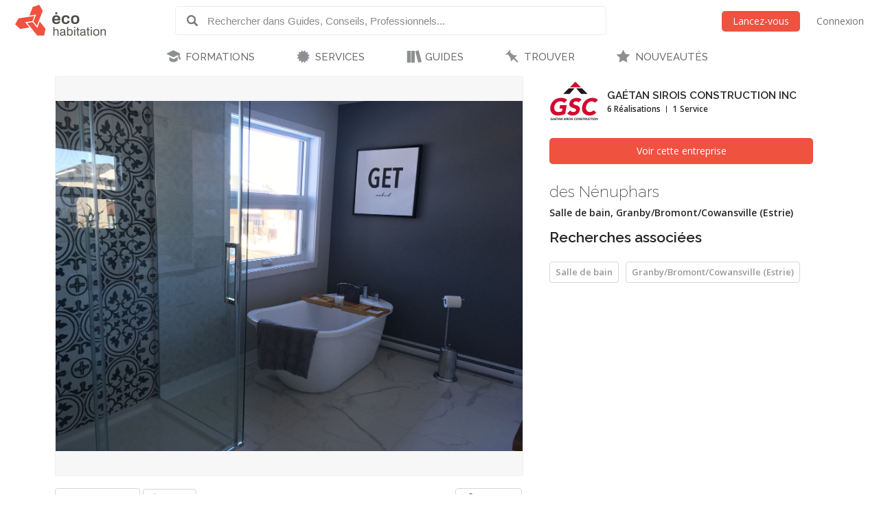

--- FILE ---
content_type: text/css
request_url: https://www.ecohabitation.com/static/search/css/jquery.typeahead.custom.0a3e7eef66f8.css
body_size: 303
content:
.typeahead__list {
  overflow-y: auto;
  overflow-x: hidden;
  border-color: var(--gray-superlight);
  border-right: 0;
  font-size: 15px;
  box-shadow: 0 2px 4px rgba(0, 0, 0, 0.2);
  background-color: var(--background-color);
}

.typeahead__list::-webkit-scrollbar {
  width: 10px;
  background-color: var(--gray-light);
  border-radius: 3px;
}

.typeahead__list::-webkit-scrollbar-track {
  background-color: var(--gray-superlight);
}

.typeahead__list::-webkit-scrollbar-thumb {
  background-color: var(--gray-light);
  -webkit-border-radius: 3px;
  -moz-border-radius: 3px;
  border-radius: 3px;
}

.typeahead__list > li {
  border: 0;
}

.typeahead__container {
  border: 1px solid var(--gray-superlight);
  padding: 4px 8px 4px 16px;
  -webkit-border-radius: 4px;
  -moz-border-radius: 4px;
  border-radius: 4px;
}

.typeahead__dropdown > li > a, .typeahead__list > li > a {
  padding: 8px 12px;
  color: var(--gray-ultradark);
}

.typeahead__item .title {
  font-weight: bold;
}

.typeahead__item .highlight .title strong {
  font-weight: normal;
}

.typeahead__item .highlight .section {
  color: var(--accent-color);
}

.typeahead__query {
  font-size: 15px;
}

.typeahead__container button {
  border: 0;
  border-radius: 0;
  padding: 6px 6px 6px 0;
  margin-left: 0;
  background: none;
}

.typeahead__container button:focus,
.typeahead__container button:hover {
  color: var(--gray-superlight);
  background-color: transparent;
}

.typeahead__container button:active,
.typeahead__container button:focus {
  border-color: var(--gray-dark);
}

.typeahead__search-icon {
  padding: 0 12px;
  background-position: 0;
  opacity: 0.80;
}

.typeahead__field input {
  border: 0;
  border-radius: 0;
  background: none;
  padding-left: 0;
  color: var(--gray-ultradark);
}

.typeahead__field input:active,
.typeahead__field input:focus {
  border-color: var(--gray-dark);
}

.typeahead__container fieldset {
  border: 0;
  border-top: 1px solid var(--gray-light);
  padding: 0 0 0 12px;
  margin: 0;
}

.typeahead__container legend {
  margin: 0 2px;
  padding: 0 12px;
}

.typeahead__list > li.typeahead__group {
  padding: 6px 0;
}

.typeahead__list > li.typeahead__group:first-child {
  display: none;
}

.typeahead__list > li.typeahead__group.active > a,
.typeahead__list > li.typeahead__group > a,
.typeahead__list > li.typeahead__group > a:focus,
.typeahead__list > li.typeahead__group > a:hover {
  color: var(--gray-lightest);
  background: none;
  padding: 0;
  border-top: 1px solid var(--gray-superlight);
}

.typeahead__dropdown>li.active>a,
.typeahead__dropdown>li>a:focus,
.typeahead__dropdown>li>a:hover,
.typeahead__list>li.active>a,
.typeahead__list>li>a:focus,
.typeahead__list>li>a:hover {
  background-color: #EEE;
}

.typeahead__container.hint .typeahead__field input:last-child, .typeahead__hint {
  background-color: var(--background-color);
  color: transparent !important;
}

--- FILE ---
content_type: text/css
request_url: https://www.ecohabitation.com/static/website/css/responsive.3b84be3a24ed.css
body_size: 3867
content:
@charset "UTF-8";

@media only screen and (max-width: 1200px) {
  html {
    padding-top: 59px;
  }

  #mobile-menu {
    display: block;
  }

  #mobile-search {
    display: block;
  }

  .cms-toolbar-expanded {
    padding-top: 105px !important;
  }

  .cms-toolbar-expanded #mobile-search,
  .cms-toolbar-expanded #mobile-menu {
    padding-top: 105px !important;
  }

  #header .mobile-menu-toggle {
    display: block;
  }

  #header .header-auth .nomobile {
    display: none;
  }

  #mainnav {
    display: none;
  }

  #content {
    padding-top: 0;
  }

  .section-projects .cover-image h1,
  .cover-image h1, .cover-image h2 {
    font-size: 3.7em;
  }

  section .slider .cover-image h1,
  section .slider .cover-image h2 {
    font-size: 2.9em;
  }

  .cover-image,
  .cover-image.format-panoramic {
    height: 360px;
  }

  .cover-image.format-large {
    height: 580px;
  }

  .cover-image.format-large .content-wrapper {
    top: 50%;
  }

  .cover-image .photo-credit {
    display: none;
  }

  .discussions-cover .cover-image.format-panoramic .content-wrapper {
    padding: 80px 18px;
    font-size: 0.8em;
  }

  .lesson-article .article-container {
    width: 70%;
  }

  #content .lesson-article .sidebar {
    width: 25%;
  }

  #footer .footer-block {
    text-align: center;
  }

  #footer .footer-block:first-child {
    display: block;
    width: 100%;
    margin: 25px 0;
  }

  #footer .footer-block {
    margin-top: 25px;
    margin-bottom: 25px;
  }

  #footer .footer-credit {
    margin: 25px 0;
  }

  .lead-detail .lead-list {
    display: none;
  }
}

@media only screen and (max-width: 1000px) {
  .article-intro h1 {
    font-size: 2.8em;
  }

  .listing {
    max-width: 850px;
  }

  .discussions-list .discussion-row .node-thumb,
  .list.grid-16 .row .node-thumb {
    display: block;
    max-width: none;
    width: 100%;
  }

  .list.grid-16 .row .node-thumb.node-thumb-placeholder {
    padding-bottom: 63.333%;
  }

  .discussions-list .discussion-row .node-image,
  .list.grid-16 .row .node-image {
    width: 100%;
    max-width: none;
  }

  .discussions-list .discussion-row .node-content,
  .list.grid-16 .row .node-content {
    display: block;
    width: 100%;
    padding: 0;
    margin-top: 2%;
  }

  .list.grid-16 .row .node-section {
    margin: 6px 0;
    font-size: 0.8em;
  }

  .discussion-form-post {
    float: none;
    width: 100%;
  }

  .discussion-form-rules {
    float: none;
    width: 100%;
    padding: 0;
  }

  .profile-container .profile-content .column[class*="col-"] {
    width: 100%;
  }

  .profile-container .profile-associations {
    padding-left: 0;
  }

  .companies-list .item .company-info {
    display: block;
    width: 100%;
  }

  .companies-brands .item .company-info {
    display: table-cell;
    width: 100%;
  }

  .companies-list .item .company-content {
    display: block;
    width: 100%;
    margin-top: 18px;
  }

  .profile-container .profile-content .projects-photos .column.col-3,
  .projects-photos .column.col-3 {
    width: 33.33333333333333%;
  }

  .profile-container .profile-content .projects-photos .column.col-4,
  .projects-photos .column.col-4 {
    width: 50%;
  }

  .profile-container .profile-content .projects-photos .column.col-3,
  .profile-container .profile-content .projects-photos .column.col-4,
  .projects-photos .column.col-3,
  .projects-photos .column.col-4 {
    padding: 9px;
  }

  .view {
    grid-template-columns: minmax(320px,1fr);
    grid-template-areas:
      "top"
      "main"
      "actionleft"
      "right"
      "bottom";
    -webkit-box-pack: start;
    -webkit-justify-content: flex-start;
    -ms-flex-pack: start;
    justify-content: left;
    padding: 0;
  }

  .view .view-image {
    border-left: 0;
    border-right: 0;
  }

  .view .view-right {
    padding: 18px;
  }

  .view .view-bottom {
    padding: 0 18px;
  }

  .view .view-actionleft {
    padding: 0 18px;
  }

  .listing2.full-width {
    padding-left: 20px;
    padding-right: 20px;
  }

  .companies-list .item .company-info .company-text {
    width: 60%;
    font-size: 0.9em;
  }

  .content-company .companies-list:not(.company-pros-list) .item .company-info .company-text {
    width: 100%;
    padding: 0 4px;
  }

  .user-subscriptions .item .toggle-auto-renew {
    display: block;
    margin-left: 0;
  }
}

@media only screen and (max-width: 900px) {
  .signin .signin-ecohome-logo {
    display: none;
  }

  #header .header-search {
    display: none;
  }

  #header .header-auth li {
    margin: 0;
  }

  #header .header-auth a.buttons {
    margin-right: 4px;
  }

  #header .mobile-search-toggle {
    display: inline-block;
  }

  #content .content-article .sidebar {
    display: none;
  }

  #content .article-container .ras-mobile {
    display: block !important;
  }

  #content .course-article .sidebar {
    display: block;
    float: none;
    width: 100%;
  }

  .side-card {
    border-left: 0;
    border-right: 0;
  }

  .side-card .card-row:not(.dark-row) {
    padding-left: 0;
    padding-right: 0;
    margin: 0 18px;
  }

  .side-card .card-row:last-child {
    border-bottom: 0;
  }

  #content .lesson-article .sidebar {
    padding: 0;
  }

  .course-article .article-container {
    padding: 0 18px;
  }

  .article-container {
    margin: 0;
    padding: 0;
  }

  .article-container .subtitle {
    font-size: 1.3em;
    margin: 6% 0;
  }

  .related-articles .related-articles-bottom {
    display: block;
  }

  .lesson-article .article-container {
    float: none;
    width: auto;
    max-width: none;
  }

  .column[class*="col-"] {
    width: 100%;
  }

  .align-flex .column[class*="col-"] {
    width: 50%;
  }

  section .row {
    display: block;
  }

  #mobile-search #search-menu .column {
    width: 100%;
    padding-bottom: 0;
    text-align: center;
  }

  .ras.dpg {
    text-align: center;
  }

  .ras.dpg .dpa {
    margin: 0 auto;
  }

  .ras h6 {
    text-align: center;
    max-width: none;
  }

  .section-projects .cover-image h1,
  .cover-image h1, .cover-image h2 {
    font-size: 2.4em;
  }

  section .slider .cover-image h1,
  section .slider .cover-image h2 {
    font-size: 2em;
  }

  section .slider .cover-image h3 {
    font-size: 1.5em;
  }

  .section-projects .cover-image h3,
  .cover-image h3 {
    font-size: 1.6em;
  }

  .cover-image.format-large p {
    font-size: 1.1em;
  }

  .cover-image .content-cta {
    text-align: center;
  }

  section .imagetext {
    display: block;
  }

  section .imagetext.image-link-true .content-image {
    display: none;
  }

  section .imagetext.image-link-true .content-image-mobile,
  section .imagetext.image-link-true .content-button-mobile {
    display: block;
  }

  section .imagetext .content-image,
  section .imagetext.format-offset .content-image {
    width: 100%;
  }

  section .imagetext .content-container,
  section .imagetext.format-offset .content-container {
    width: 100%;
  }

  section .imagetext .content-text {
    text-align: center;
    max-width: none;
    padding: 4% 10% 2% 10%;
  }

  section .imagetext .content-text .buttons {
    margin-top: 30px;
  }

  section .imagetext.format-offset.direction-left .content-container .content-text {
    text-align: center;
  }

  section .imagetext.image-size-original.direction-left .content-image,
  section .imagetext.image-size-original.direction-right .content-image {
    background-position: center center;
  }

  .cart .column.col-7 {
    padding-left: 0;
  }

  .article-discussion h1 {
    font-size: 2em;
    line-height: 1.15em;
  }

  h2 {
    font-size: 2.2em;
    line-height: 1.4em;
  }

  blockquote {
    font-size: 1.4em;
  }

  .section-tracks .article-intro header {
    padding: 3% 18px;
  }

  .section-tracks .article-intro .track-external {
    margin: 0;
  }

  .section-tracks .article-intro:after {
    display: table;
    content: "";
    clear: both;
  }

  .company-infos h1 {
    font-size: 1.3em;
  }

  .company-infos .subtitle {
    font-size: 1.1em;
  }

  .company-infos .company-logo-wrapper {
    margin-right: 24px;
  }

  .company-infos .company-dashboard-public {
    float: none;
    text-align: right;
    margin-left: 0;
  }

  .company-infos .company-details {
    margin-left: 144px;
  }

  .company-infos-small .company-infos .company-details,
  .company-infos-small .company-infos .company-actions.company-group-cta {
    margin-left: 114px;
  }

  .company-infos .company-actions.company-group-cta {
    float: none;
  }

  .company-infos .company-actions.company-group-cta .action-item {
    margin-left: 0;
    display: block;
  }

  .company-infos .company-actions.company-group-settings {
    clear: left;
  }

  .company-infos .content-navigation-container {
    display: none;
  }

  .viewer.viewer-edit-mode .viewer-image,
  .viewer .viewer-image {
    padding-bottom: 100%;
  }

  .viewer.viewer-photo .viewer-image {
    margin-left: -18px;
    margin-right: -18px;
    border-right: 0;
    border-left: 0;
  }

  .viewer .viewer-photo-items .viewer-photo-item {
    width: 33.33333333333333%;
  }

  .modal .modal-content {
    padding-top: 25px;
  }

  .breadcrumbs {
    display: none;
  }

  .course-article .content-navigation-container {
    display: none;
  }

  .article-intro {
    padding: 0;
  }

  .article-intro h1 {
    padding: 0 18px;
    text-align: left;
    margin: 6% 0;
  }

  .article-intro .article-image-description {
    margin-right: 4px;
  }

  .company-block .company-cta .buttons {
    max-width: none;
  }

  .content-navigation {
    overflow: hidden;
    overflow-x: scroll;
    white-space: nowrap;
    padding-left: 18px;
    padding-right: 18px;
  }

  .content-navigation::-webkit-scrollbar {
    height: 4px;
    background: #FFF;
  }

  .content-navigation::-webkit-scrollbar-thumb {
    background: var(--gray-light);
  }

  .profile-container .content-navigation {
    padding-left: 31px;
  }

  .side-card .card-row.card-date {
    border-bottom: 0;
  }

  .side-card .card-row.card-course {
    border: 1px solid var(--gray-superlight);
    border-left: 0;
    border-right: 0;
    border-radius: 2px;
    margin: 0;
    padding: 18px;
  }

  .side-card ul:not([class]) {
    font-size: 1.1em;
    list-style: square;
    padding-left: 40px;
    margin: 4% 0;
  }

  .side-card ul:not([class]) li {
    line-height: 1.85em;
  }

  .side-card p {
    font-size: 1.1em;
    margin: 4% 0;
  }

  .lead-detail {
    display: block;
    height: auto;
  }

  .lead-detail .lead-messages {
    padding-left: 0;
    overscroll-behavior: auto;
    max-height: calc(100vh - 60px);
    border-bottom: 1px solid var(--gray-superlight);
  }

  .lead-detail .lead-content {
    width: 100%;
    margin: 0;
    padding: 0;
    overflow-y: visible;
  }

  .lead-detail .lead-content .users-messages {
    padding-right: 54px;
  }

  .lead-detail .lead-content .gnr-dropmenubutton {
    right: 0;
  }

  .company-pros-list .col-6 {
    width: 50%;
  }
}

@media only screen and (max-width: 720px) {
  h1 {
    font-size: 3em;
  }

  .align-flex .column.col-6,
  .align-flex .column.col-7,
  .align-flex .column.col-8,
  .align-flex .column.col-9,
  .align-flex .column.col-10,
  .align-flex .column.col-11,
  .align-flex .column.col-12 {
    width: 100%;
  }

  .article-intro h1 {
    font-size: 2.4em;
  }

  .listing {
    max-width: 600px;
  }

  .listing .side-bar {
    display: none;
  }

  .listing .results.has-filters {
    margin-left: 0;
  }

  .listing2 h1 {
    font-size: 1.7em;
  }

  .categories-list h3 {
    font-size: 1.3em;
  }

  .cover-image.format-form h1 {
    font-size: 1.8em;
  }

  .cover-image.format-form .select2-selection__placeholder {
    font-size: 0.9em;
  }

  .instructors-list .instructor {
    text-align: center;
    padding: 0 6%;
    margin: 10% auto;
  }

  .instructors-list .instructor-photo {
    float: none;
  }

  .instructors-list .instructor-detail {
    margin: 4% 0 0 0;
  }

  .profile-main {
    flex-direction: column;
  }

  .profile-container .side-bar {
    width: 100%;
    padding: 0;
    order: 1;
  }

  .profile-container .profile-content {
    width: 100%;
    margin-left: 0;
  }

  .profile-cover {
    height: 190px;
  }

  .profile-header {
    text-align: center;
    margin-top: -90px;
  }

  .profile-header .profile-picture {
    float: none;
  }

  .profile-header .profile-username {
    margin-left: 0;
  }

  .profile-header .profile-username h1 {
    padding-top: 10px;
    color: var(--gray-ultradark);
    font-size: 1.9em;
  }

  .profile-header .profile-username h3 {
    color: var(--gray-ultradark);
    font-size: 1.2em;
  }

  .profile-header .buttons {
    float: none;
    margin: 3% 0;
  }

  .profile-container .profile-content h1,
  .profile-container .profile-content h2 {
    font-size: 1.9em;
  }

  .profile-container .content-navigation {
    display: none;
  }

  .profile-container .side-bar .badge-list {
    display: inline-block;
    margin-bottom: 8%;
  }

  .product-card-container {
    padding: 10% 7%;
    border: 0;
  }

  .product-card-container .product-card {
    width: 100%;
    min-width: auto;
  }

  .product-card-container .product-card .product-payment-item {
    float: none;
    width: auto;
    border-right: none;
    padding: 0;
    margin-bottom: 18px;
  }

  .product-card-container .product-card .product-payment-item:last-child {
    margin-bottom: 0;
  }

  .product-card-container .product-card .product-date {
    font-size: 0.8em;
  }

  .pagination-item {
    display: none;
  }

  .pagination-results .pagination-item {
    display: inline-block;
  }

  .pagination-item.active,
  .pagination-item.pre-active,
  .pagination-item.post-active,
  .pagination-item:first-child,
  .pagination-item:last-child {
    display: inline-block;
  }

  .filter {
    margin-top: 12px;
  }

  .filter .filter-title {
    color: var(--gray-ultradark);
    padding: 36px 0 12px 0;
    font-weight: 600;
    font-size: 1.3em;
    border-bottom: 1px solid var(--gray-superlight);
  }

  .filter .filter-options .child {
    margin: 0;
  }

  .filter .filter-options .child > a {
    font-size: 1em;
    display: block;
    padding: 1.036em 0;
    border-bottom: 1px solid var(--gray-superlight);
  }

  .company-pros-list .col-6 {
    width: 100%;
  }

  .company-pros-list .item {
    padding: 12px 0;
  }

  .company-pros-list .item:first-child {
    padding-top: 18px;
  }
}

@media only screen and (max-width: 640px) {
  section .imagetext .content-image,
  section .imagetext.format-offset .content-image {
    min-height: 320px;
  }

  figure.image-right,
  figure.image-left,
  article img {
    display: inline-block;
    /* importants for hardcoded style */
    float: none !important;
    width: 100% !important;
    max-width: none;
    margin-right: 0 !important;
    margin-left: 0 !important;
  }

  .article-container h2,
  article .article-body h2 {
    margin: 12% 0 6% 0;
  }

  article .article-body ul,
  article .article-body p {
    margin: 6% 0;
  }

  figure.image-captioned {
    margin: 6% 0 9% 0;
  }

  .user-comment .comment-body p {
    margin-bottom: 6%;
  }

  .zone-list h2 {
    font-size: 2.8em;
    font-weight: 200;
  }

  .section-discussions .article-container article .ras.art {
    min-height: 530px;
  }

  .ras.art {
    display: block;
  }

  .ras.art .ras-image {
    float: none;
    width: 100%;
    height: 215px;
  }

  .ras.art .ras-content-wrapper {
    float: none;
    width: 100%;
  }
  .ras.art .ras-content-wrapper .ras-content {
    height: auto;
    position: static;
    top: initial;
    transform: none;
  }

  .profile-container .profile-content .projects-photos .column.col-3,
  .projects-photos .column.col-3 {
    width: 50%;
  }

  .user-action-bar .action-comment .action-text,
  .user-action-bar .action-print {
    display: none;
  }

  .companies-list .item .company-content .photo-container .photo-image {
    padding-bottom: 82%;
  }

  .companies-list .item .company-content .photo-container {
    width: 50%;
  }

  .companies-list .item .company-content .photo-container:first-child:nth-last-child(3) {
    display: none;
  }

  .companies-list .item .company-content .photo-container:first-child:nth-last-child(1) {
    width: 100%;
  }

  .companies-list .item .company-content .photo-container:first-child:nth-last-child(1) .photo-image {
    padding-bottom: 41%;
  }

  .companies-list .item .company-info .company-more-text {
    display: none;
  }

  .companies-list .item .company-info p > a {
    overflow: hidden;
    display: -webkit-box;
    -webkit-line-clamp: 3;
    -webkit-box-orient: vertical;
    line-clamp: 3;
  }

  .companies-list.planning .item .company-info .company-text {
    width: 100%;
  }

  .companies-list .item .button-dark-bordered {
    width: 100%;
    padding-top: 12px;
    padding-bottom: 12px;
  }

  .user-notification-dropdown {
    width: 100%;
    position: fixed;
    top: 60px;
    left: 0;
  }

  .projects-photos .photo-item.not-listed .photo-error {
    top: 50%;
    transform: translateY(-50%);
    background-color: rgba(255, 0, 0, 0.55);
  }
}

@media only screen and (max-width: 530px) {
  .align-flex .column[class*="col-"] {
    width: 100%;
  }

  .list.grid-16.profiles-list .row .node-thumb {
    float: none;
    margin: 0 auto;
  }

  .list.grid-16.profiles-list .row .node-content {
    padding: 0;
    margin: 0;
    text-align: center;
  }

  .list.grid-16.profiles-list .row .node-teaser p {
    min-height: 100px;
  }

  .viewer .viewer-image {
    padding-bottom: 130%;
  }

  .company-user-action-bar-wrapper .company-actions .action-item {
    margin-left: 12px;
  }

  .company-user-action-bar-wrapper .company-actions .action-team {
    display: none;
  }
}

@media only screen and (max-width: 480px) {
  .cke_editable ul, section .text ul:not([class]), article ul:not([class]), .modal .modal-content ul:not([class]) {
    padding-left: 16px;
  }

  .cover-image.format-large h1, .cover-image.format-large h2 {
    font-size: 1.9em;
  }

  .user-action-bar .action-like .action-text {
    display: none;
  }

  .forms .form-filters {
  }

  .forms .form-filters .form-field {
    margin-right: 8px;
    margin-top: 12px;
    font-size: 0.9em;
  }

  .form-filters .select2-container--default .select2-selection--single .select2-selection__rendered {
    padding: 15px 30px 15px 15px;
  }

  .zone-list h2 {
    font-size: 2.2em;
  }

  .discussions-list .discussion-title h3 {
    font-size: 1.2em;
  }

  .article-discussion h1 {
    font-size: 1.8em;
  }

  .article-discussion article p {
    font-size: 1em;
  }

  #comment-list .user-comment {
    margin-left: 0;
  }

  .user-image .user-badge {
    margin-top: 5px;
  }

  #comment-list .user-comment .comment-info {
    margin-left: 52px;
  }

  #comment-list .user-comment.is-pro .comment-info {
    margin-bottom: calc(3% + 22px);
  }

  #comment-list .comment-reply-form,
  #comment-list .comment.level-1 {
    padding-left: 18px;
    border-left: 1px solid var(--gray-lightest);
  }

  .user-comment .comment-body p {
    font-size: 1em;
  }

  .user-comment .comment-body p:first-child {
    margin-top: 3%;
  }

  .profile-container .profile-content #field-id_related_profile-0-photo,
  .profile-container .profile-content #field-id_related_profile-0-cover {
    width: 100%;
    padding: 0;
  }

  .modal:not(.modal-fullscreen) .modal-content {
    padding: 25px 20px;
  }

  .modal:not(.modal-fullscreen) .modal-content h1 {
    font-size: 2em;
  }

  .modal-user-list .badge-list {
    transform: scale(0.75);
    transform-origin: top left;
  }

  .user-list {
    margin-bottom: 30px;
  }

  .user-list .user-item .user-button {
    display: none;
  }

  .user-list .user-item .user-info .buttons {
    display: inline-block;
  }

  .companies-list .item .company-info .tags-list .child.tag-ecoplus {
    display: block;
  }

  .companies-list .item .company-info .tags-list .child.tag-ecoplus > a {
    display: block;
    padding: 7px 18px;
    text-align: center;
  }

  .cover-image.format-form .forms .form-field .select2-selection .select2-selection__arrow {
    width: 32px;
  }

  .cover-image.format-form .forms .form-field .select2-selection {
    padding-right: 40px;
    font-size: 1.1em;
  }

  .cover-image.format-form {
    padding-bottom: 20px;
  }

  .projects-photos .photo-item.not-listed .photo-error {
    font-size: 0.9em;
  }
}

@media only screen and (max-width: 420px) {
  html {
    padding-top: 58px;
  }

  #header .header-wrapper {
    padding: 4px 2px 4px 12px;
  }

  #header .logo-wrapper {
    margin-top: 5px;
    margin-left: 4px;
  }

  #header .logo-wrapper .main-logo {
    height: 39px;
  }

  #header .header-auth {
    margin-top: 13px;
  }

  #header .header-auth a.buttons {
    font-size: 0.82em;
    padding: 7px 7px;
  }

  .user-notification-dropdown {
    top: 58px;
  }

  section .imagetext .content-image,
  section .imagetext.format-offset .content-image {
    min-height: 260px;
  }

  .article-intro h1 {
    font-size: 2em;
  }

  h2 {
    font-size: 2em;
  }

  .signin blockquote,
  blockquote {
    font-size: 1.25em;
  }

  .section-projects .cover-image h1,
  .cover-image h1, .cover-image h2 {
    font-size: 2em;
    margin: 6% 0;
  }

  .section-projects .cover-image h3,
  .cover-image h3 {
    font-size: 1.4em;
  }

  #footer .footer-lang {
    display: block;
    border: 0;
    margin: 4% 0 0 0;
    padding: 0;
  }

  .ras.art .ras-content-wrapper .ras-content {
    padding: 10% 6%;
  }

  .ras.art .ras-content h2 {
    font-size: 1.65em;
  }

  .ras.art .ras-content h3 {
    font-size: 1em;
  }

  .product-card-container .product-card {
    font-size: 0.92em;
  }

  .signin .buttons.button-clear {
    padding: 9px 12px;
  }

  .discussions-cover .cover-image.format-panoramic .content-wrapper {
    padding: 40px 18px;
    font-size: 0.6em;
  }

  .discussions-cover .cover-image .view-answer {
    font-size: 1.8em;
  }

  .orders .order-item .order-column {
    width: 33.33333333333333%;
  }

  .orders .order-item .order-total {
    text-align: right;
  }

  .orders .order-item .order-status {
    display: none;
  }
}

@media only screen and (max-width: 380px) {
  .company-infos .company-logo-wrapper {
    margin-right: 18px;
    width: 90px;
    height: 90px;
  }

  .company-infos .company-details {
    margin-left: 118px;
  }

  .company-infos-small .company-infos .company-details {
    margin-left: 108px;
  }

  .user-action-bar .action-save .action-text {
    display: none;
  }

  .pagination-prev {
    font-size: 0;
  }

  .pagination-prev .bi {
    font-size: 14px;
  }
}

@media only screen and (max-width: 350px) {
  #header .header-auth {
    display: none;
  }
}

--- FILE ---
content_type: text/css
request_url: https://www.ecohabitation.com/static/website/lang/fr/css/style.6ce24a23f774.css
body_size: -356
content:
#mainnav .mainmenu > .section-training > .submenu {
  left: 300px;
}

--- FILE ---
content_type: application/javascript
request_url: https://www.ecohabitation.com/static/website/js/main.62b2be68fd63.js
body_size: 12258
content:
ECO.Lang = {'en': {}, 'fr': {}};
ECO.NavScroll = 5;
ECO.ScrollPos = 0;
ECO.Html = $("html");
ECO.Body = $("body");
ECO.Header = $("#header");
ECO.Navigation = $('#mainnav');
ECO.MobileMenu = $('#mobile-menu');
ECO.MobileToggle = $('.mobile-menu-toggle');
ECO.MobileSearch = $('#mobile-search');
ECO.MobileSearchToggle = $('.mobile-search-toggle');
ECO.GNRDropMenuButtonClass = 'gnr-dropmenubutton';
ECO.GNRDropMenuButtons = $('.' + ECO.GNRDropMenuButtonClass);
ECO.GNRDropMenuClass = 'gnr-dropmenu';
ECO.GNRDropMenus = $('.' + ECO.GNRDropMenuClass);
ECO.LoaderClass = 'lds-ellipsis';
ECO.LoaderEl = '<div class="' + ECO.LoaderClass + '"><div></div><div></div><div></div><div></div></div>';
ECO.Modal = $('.modal');
ECO.ModalLoader = $('.' + ECO.LoaderClass);
ECO.ModalWrapper = $('.modal-wrapper');
ECO.ModalContent = $('.modal-content');
ECO.ModalError = $('.modal-error');
ECO.ModalConfirm = $('.modal-confirm');
ECO.ModalFullscreenClass = 'modal-fullscreen';
ECO.Content = $('#content');
ECO.SubmenuActive = false;
ECO.SearchMenu = $('#search-menu');
ECO.SearchInput = $('.js-typeahead');
ECO.RAS = [];
ECO.RASBBItems = [];
ECO.RASHPItems = [];
ECO.GoogleMapsFired = false;
ECO.IgnoreBeforeUnload = false;

ECO.MobileWidth = 1200;
ECO.isMobile = function () {
    return window.innerWidth <= ECO.MobileWidth;
};

/*! modernizr 3.6.0 (Custom Build) | MIT *
 * https://modernizr.com/download/?-cssfilters-flexbox-setclasses !*/
!function(e,n,t){function r(e,n){return typeof e===n}function s(){var e,n,t,s,o,i,l;for(var a in S)if(S.hasOwnProperty(a)){if(e=[],n=S[a],n.name&&(e.push(n.name.toLowerCase()),n.options&&n.options.aliases&&n.options.aliases.length))for(t=0;t<n.options.aliases.length;t++)e.push(n.options.aliases[t].toLowerCase());for(s=r(n.fn,"function")?n.fn():n.fn,o=0;o<e.length;o++)i=e[o],l=i.split("."),1===l.length?Modernizr[l[0]]=s:(!Modernizr[l[0]]||Modernizr[l[0]]instanceof Boolean||(Modernizr[l[0]]=new Boolean(Modernizr[l[0]])),Modernizr[l[0]][l[1]]=s),C.push((s?"":"no-")+l.join("-"))}}function o(e){var n=w.className,t=Modernizr._config.classPrefix||"";if(_&&(n=n.baseVal),Modernizr._config.enableJSClass){var r=new RegExp("(^|\\s)"+t+"no-js(\\s|$)");n=n.replace(r,"$1"+t+"js$2")}Modernizr._config.enableClasses&&(n+=" "+t+e.join(" "+t),_?w.className.baseVal=n:w.className=n)}function i(){return"function"!=typeof n.createElement?n.createElement(arguments[0]):_?n.createElementNS.call(n,"http://www.w3.org/2000/svg",arguments[0]):n.createElement.apply(n,arguments)}function l(e,n){return!!~(""+e).indexOf(n)}function a(e){return e.replace(/([a-z])-([a-z])/g,function(e,n,t){return n+t.toUpperCase()}).replace(/^-/,"")}function u(e,n){return function(){return e.apply(n,arguments)}}function f(e,n,t){var s;for(var o in e)if(e[o]in n)return t===!1?e[o]:(s=n[e[o]],r(s,"function")?u(s,t||n):s);return!1}function p(e){return e.replace(/([A-Z])/g,function(e,n){return"-"+n.toLowerCase()}).replace(/^ms-/,"-ms-")}function c(n,t,r){var s;if("getComputedStyle"in e){s=getComputedStyle.call(e,n,t);var o=e.console;if(null!==s)r&&(s=s.getPropertyValue(r));else if(o){var i=o.error?"error":"log";o[i].call(o,"getComputedStyle returning null, its possible modernizr test results are inaccurate")}}else s=!t&&n.currentStyle&&n.currentStyle[r];return s}function d(){var e=n.body;return e||(e=i(_?"svg":"body"),e.fake=!0),e}function m(e,t,r,s){var o,l,a,u,f="modernizr",p=i("div"),c=d();if(parseInt(r,10))for(;r--;)a=i("div"),a.id=s?s[r]:f+(r+1),p.appendChild(a);return o=i("style"),o.type="text/css",o.id="s"+f,(c.fake?c:p).appendChild(o),c.appendChild(p),o.styleSheet?o.styleSheet.cssText=e:o.appendChild(n.createTextNode(e)),p.id=f,c.fake&&(c.style.background="",c.style.overflow="hidden",u=w.style.overflow,w.style.overflow="hidden",w.appendChild(c)),l=t(p,e),c.fake?(c.parentNode.removeChild(c),w.style.overflow=u,w.offsetHeight):p.parentNode.removeChild(p),!!l}function y(n,r){var s=n.length;if("CSS"in e&&"supports"in e.CSS){for(;s--;)if(e.CSS.supports(p(n[s]),r))return!0;return!1}if("CSSSupportsRule"in e){for(var o=[];s--;)o.push("("+p(n[s])+":"+r+")");return o=o.join(" or "),m("@supports ("+o+") { #modernizr { position: absolute; } }",function(e){return"absolute"==c(e,null,"position")})}return t}function v(e,n,s,o){function u(){p&&(delete k.style,delete k.modElem)}if(o=r(o,"undefined")?!1:o,!r(s,"undefined")){var f=y(e,s);if(!r(f,"undefined"))return f}for(var p,c,d,m,v,g=["modernizr","tspan","samp"];!k.style&&g.length;)p=!0,k.modElem=i(g.shift()),k.style=k.modElem.style;for(d=e.length,c=0;d>c;c++)if(m=e[c],v=k.style[m],l(m,"-")&&(m=a(m)),k.style[m]!==t){if(o||r(s,"undefined"))return u(),"pfx"==n?m:!0;try{k.style[m]=s}catch(h){}if(k.style[m]!=v)return u(),"pfx"==n?m:!0}return u(),!1}function g(e,n,t,s,o){var i=e.charAt(0).toUpperCase()+e.slice(1),l=(e+" "+E.join(i+" ")+i).split(" ");return r(n,"string")||r(n,"undefined")?v(l,n,s,o):(l=(e+" "+N.join(i+" ")+i).split(" "),f(l,n,t))}function h(e,n,r){return g(e,t,t,n,r)}var C=[],S=[],x={_version:"3.6.0",_config:{classPrefix:"",enableClasses:!0,enableJSClass:!0,usePrefixes:!0},_q:[],on:function(e,n){var t=this;setTimeout(function(){n(t[e])},0)},addTest:function(e,n,t){S.push({name:e,fn:n,options:t})},addAsyncTest:function(e){S.push({name:null,fn:e})}},Modernizr=function(){};Modernizr.prototype=x,Modernizr=new Modernizr;var w=n.documentElement,_="svg"===w.nodeName.toLowerCase(),b=x._config.usePrefixes?" -webkit- -moz- -o- -ms- ".split(" "):["",""];x._prefixes=b;var P="CSS"in e&&"supports"in e.CSS,z="supportsCSS"in e;Modernizr.addTest("supports",P||z);var T="Moz O ms Webkit",E=x._config.usePrefixes?T.split(" "):[];x._cssomPrefixes=E;var N=x._config.usePrefixes?T.toLowerCase().split(" "):[];x._domPrefixes=N;var j={elem:i("modernizr")};Modernizr._q.push(function(){delete j.elem});var k={style:j.elem.style};Modernizr._q.unshift(function(){delete k.style}),x.testAllProps=g,x.testAllProps=h,Modernizr.addTest("cssfilters",function(){if(Modernizr.supports)return h("filter","blur(2px)");var e=i("a");return e.style.cssText=b.join("filter:blur(2px); "),!!e.style.length&&(n.documentMode===t||n.documentMode>9)}),Modernizr.addTest("flexbox",h("flexBasis","1px",!0)),s(),o(C),delete x.addTest,delete x.addAsyncTest;for(var A=0;A<Modernizr._q.length;A++)Modernizr._q[A]();e.Modernizr=Modernizr}(window,document);

/*!
 * swiped-events.js - v1.1.4
 * https://github.com/john-doherty/swiped-events !*/
!function(t,e){"use strict";"function"!=typeof t.CustomEvent&&(t.CustomEvent=function(t,n){n=n||{bubbles:!1,cancelable:!1,detail:void 0};var a=e.createEvent("CustomEvent");return a.initCustomEvent(t,n.bubbles,n.cancelable,n.detail),a},t.CustomEvent.prototype=t.Event.prototype),e.addEventListener("touchstart",function(t){if("true"===t.target.getAttribute("data-swipe-ignore"))return;s=t.target,r=Date.now(),n=t.touches[0].clientX,a=t.touches[0].clientY,u=0,i=0},!1),e.addEventListener("touchmove",function(t){if(!n||!a)return;var e=t.touches[0].clientX,r=t.touches[0].clientY;u=n-e,i=a-r},!1),e.addEventListener("touchend",function(t){if(s!==t.target)return;var e=parseInt(l(s,"data-swipe-threshold","20"),10),o=parseInt(l(s,"data-swipe-timeout","500"),10),c=Date.now()-r,d="",p=t.changedTouches||t.touches||[];Math.abs(u)>Math.abs(i)?Math.abs(u)>e&&c<o&&(d=u>0?"swiped-left":"swiped-right"):Math.abs(i)>e&&c<o&&(d=i>0?"swiped-up":"swiped-down");if(""!==d){var b={dir:d.replace(/swiped-/,""),xStart:parseInt(n,10),xEnd:parseInt((p[0]||{}).clientX||-1,10),yStart:parseInt(a,10),yEnd:parseInt((p[0]||{}).clientY||-1,10)};s.dispatchEvent(new CustomEvent("swiped",{bubbles:!0,cancelable:!0,detail:b})),s.dispatchEvent(new CustomEvent(d,{bubbles:!0,cancelable:!0,detail:b}))}n=null,a=null,r=null},!1);var n=null,a=null,u=null,i=null,r=null,s=null;function l(t,n,a){for(;t&&t!==e.documentElement;){var u=t.getAttribute(n);if(u)return u;t=t.parentNode}return a}}(window,document);


/**
  Easing
**/
$.extend($.easing, {
  easeInCirc: function (x, t, b, c, d) {
    return -c * (Math.sqrt(1 - (t/=d)*t) - 1) + b;
  },
  easeOutCirc: function (x, t, b, c, d) {
    return c * Math.sqrt(1 - (t=t/d-1)*t) + b;
  }
});

/**
  Utils
**/
$.fn.shuffle = function(){
    for(var j, x, i = this.length; i; j = Math.floor(Math.random() * i), x = this[--i], this[i] = this[j], this[j] = x);
    return this;
};

/**
 * @return {string}
 */
ECO.TextHtmlDecode = function (input) {
    var doc = new DOMParser().parseFromString(input, "text/html");
    return doc.documentElement.textContent;
};


/**
  Header Animated Scroll
**/
ECO.ShowNavigation = function (scrollPos) {
    ECO.Navigation.slideDown(250);
    ECO.Header.removeClass("header-sticky");
    ECO.Header.removeClass("nav-collapsed");

    if (scrollPos <= ECO.NavScroll) {
      if (ECO.Html.hasClass("header-static") && !ECO.isMobile()) {
          ECO.Html.addClass("header-white");
      }
    }
};

ECO.HideNavigation = function () {
    if (!ECO.SubmenuActive) {
        ECO.Navigation.slideUp(250);
        ECO.Header.addClass("nav-collapsed");
        ECO.Header.addClass("header-sticky");
    }

    if (ECO.Html.hasClass("header-static")) {
        ECO.Html.removeClass("header-white");
    }
};

$(window).scroll(function () {
    if (!ECO.Html.hasClass('scroll-initiated')) {
        ECO.Html.addClass('scroll-initiated');
    }

    var scrollPos = $(this).scrollTop();

    if (scrollPos > ECO.ScrollPos) {
        // Scrolling Down
        if (scrollPos >= ECO.NavScroll ) {
            ECO.HideNavigation();
        }
    }
    else {
        // Scrolling Up
        if (!ECO.isMobile()) {
          ECO.ShowNavigation(scrollPos);
        }
    }

    ECO.ScrollPos = scrollPos;
});

$(window).resize(function () {
    var scrollPos = $(this).scrollTop();

    if (ECO.isMobile()) {
        ECO.HideNavigation();
    }
    else if (scrollPos <= ECO.NavScroll) {
        ECO.ShowNavigation();
    }
});

ECO.Header.mouseenter(function () {
    if (!ECO.isMobile()) {
      ECO.ShowNavigation();
    }
});

if (ECO.isMobile()) {
    ECO.Navigation.css('display', 'none');
    ECO.HideNavigation();
}

if ($(window).scrollTop() > ECO.ScrollPos) {
    if (ECO.Html.hasClass("header-static")) {
        ECO.Html.removeClass("header-white");
    }
}


/**
  Mobile Menu
**/
ECO.MobileMenu.append($('.listing .side-bar').prop('outerHTML'));
ECO.MobileMenu.append($('.section-account .profile-main .side-bar').prop('outerHTML'));
ECO.MobileMenu.append(ECO.Navigation.find('.mainmenu').prop('outerHTML'));
ECO.MobileMenu.append(ECO.Header.find('.header-auth').prop('outerHTML'));

ECO.MobileMenu.find('.has-childs').each(function () {
    var self = $(this);
    self.prepend('<span class="dropdown"></span>');
    self.find('> .dropdown').click(function () {
        var submenu = self.find('> .submenu');
        if (!self.hasClass('active')) {
            self.addClass('active');
            submenu.stop(true, true).slideDown(250);
        }
        else {
            self.removeClass('active');
            self.find('.has-childs').removeClass('active');
            submenu.stop(true, true).slideUp(250);
            submenu.find('.submenu').stop(true, true).slideUp(250);
        }
    });
});

ECO.MobileToggleOpen = function () {
    ECO.MobileMenu.addClass('active');
    ECO.MobileMenu.find('.has-childs').removeClass('active');
    ECO.MobileMenu.find('.submenu').hide();
    ECO.MobileMenu.stop().animate({left: 0});
};

ECO.MobileToggleClose = function () {
    ECO.MobileMenu.removeClass('active');
    ECO.MobileMenu.stop().animate({left: -ECO.MobileMenu.outerWidth()});
};

ECO.MobileToggle.click(function () {
    if (ECO.MobileMenu.hasClass('active')) {
        ECO.MobileToggleClose();
    }
    else {
        ECO.MobileToggleOpen();
        ECO.MobileSearchClose();
    }
});

ECO.MobileMenu.on('swiped-left', function () {
    ECO.MobileToggleClose();
    console.log('efwf')
});


/**
  Mobile Search
*/
ECO.MobileSearchOpen = function () {
    ECO.MobileSearch.addClass('active');
    ECO.MobileSearch.stop().animate({right: 0});
    ECO.MobileSearch.find('.js-typeahead').focus();
};

ECO.MobileSearchClose = function () {
    ECO.MobileSearch.stop().animate({right: '-100%'});
    ECO.MobileSearch.removeClass('active');
};

ECO.MobileSearch.prepend(ECO.Header.find('.header-search').prop('outerHTML'));
ECO.MobileSearchToggle.click(function () {
    if (ECO.MobileSearch.hasClass('active')) {
        ECO.MobileSearchClose();
    }
    else {
        ECO.MobileSearchOpen();
        ECO.MobileToggleClose();
    }
});

ECO.MobileSearch.on('swiped-right', function () {
    ECO.MobileSearchClose();
});


/**
  Smooth Scrolling
**/
$(function() {
    $('a[href^="#"]').not('[href="#"]').click(function() {
        if (location.pathname.replace(/^\//, '') ===
            this.pathname.replace(/^\//, '') &&
            location.hostname === this.hostname) {

            var $target = $(this.hash);
            $target = $target.length ? $target : $('[name=' + this.hash.slice(1) + ']');

            if ($target.length) {
                $('html, body').clearQueue().animate({
                    // Scroll to this location
                    scrollTop: $target.offset().top - $('.header-wrapper').innerHeight()
                }, {
                    // Set the duration long enough to allow time to lazy load the elements
                    duration: 1250,
                    easing: 'easeOutCirc',
                    // At each animation step, check whether the target has moved
                    step: function(now, fx) {
                        var newOffset = $target.offset().top - $('.header-wrapper').innerHeight();
                        if (fx.end !== newOffset) {
                            fx.end = newOffset;
                        }
                    }
                });
                return false;
            }
        }
    });
});


/**
  Main Menu
**/
ECO.Navigation.find('.mainmenu > .child > .submenu').each(function () {
    var column = $(this).find('> .column');
    var columnLength = 3;
    var submenuWidth = 0;
    var columnIndex = {
        1: [12, 300],
        2: [6, 600],
        3: [4, 0],
        4: [3, 0]
    };

    if (column.length < 5) {
      columnLength = columnIndex[column.length][0];
      submenuWidth = columnIndex[column.length][1];
    }

    column.addClass('col-' + columnLength);

    if (submenuWidth > 0) {
      $(this).css('width', submenuWidth);
      $(this).parent().css('position', 'relative');
    }
});

ECO.Navigation.find('.mainmenu > .child').mouseenter(function () {
    var $submenu = $(this).find('> .submenu');
    if ($submenu.length > 0) {
        ECO.SubmenuActive = true;
        $submenu.clearQueue().delay(200).show(0);
    }
});

ECO.Navigation.find('.mainmenu > .child').mouseleave(function () {
    var $submenu = $(this).find('> .submenu');
    if ($submenu.length > 0) {
        ECO.SubmenuActive = false;
        $submenu.clearQueue().delay(200).hide(0);
    }
});


/**
  GNR drop menus (Company user Menu)
**/

ECO.GNRMenuCloseAll = function ($current) {
    ECO.GNRDropMenus.not($current).hide(0);
};

ECO.Body.delegate('.' + ECO.GNRDropMenuButtonClass, 'click', function (e) {
    if ($(e.target).closest('.' + ECO.GNRDropMenuClass).length > 0) {
        return
    }

    ECO.MobileSearchClose();
    ECO.MobileToggleClose();

    let $dropMenu = $(this).find('> .' + ECO.GNRDropMenuClass);
    ECO.GNRMenuCloseAll($dropMenu);
    $dropMenu.toggle(0);
});

/**
  User Action Bar
**/
ECO.Body.delegate('[data-user-action]', 'click', function (e) {
    e.preventDefault();
    e.stopPropagation();

    var $self = $(this);

    $.ajax({
        method: "GET",
        url: $self.data('user-action'),
        cache: false,
        success: function (data) {
            if (data.created) {
                $self.addClass('active');
            }
            else {
                $self.removeClass('active');
            }
        }
    });
});


/**
  Users messages
**/
ECO.Body.delegate('.users-messages .um-remove', 'click', function (e) {
    var $parent = $(this).parent();
    var $messagesCtn = $parent.parent();

    $parent.remove();  // Remove clicked message

    if ($messagesCtn.children().length <= 0) {
        $messagesCtn.remove();  // Remove everything
    }
});


/**
  Users notifications
**/
ECO.Body.delegate('.user-notification', 'click', function (e) {
    e.stopPropagation();

    if ($(e.target).closest('.' + ECO.GNRDropMenuClass).length > 0) {
        return
    }

    var $self = $(this);

    $.ajax({
        method: "GET",
        url: ECO.USER_NOTIFICATION_URL,
        cache: false,
        beforeSend: function(xhr, settings) {
            $self.find('.lds-ellipsis').show();
        },
        complete: function (xhr) {
            $self.find('.lds-ellipsis').hide();
        },
        success: function (data) {
            $self.find('.user-notification-list').html(data);
            $self.find('.user-notification-alert').text("");
        }
    });
});

ECO.Body.delegate('.user-notification .notification', 'click', function (e) {
    e.stopPropagation();

    var $self = $(this);

    $.ajax({
        method: "GET",
        url: ECO.USER_NOTIFICATION_URL + $self.data('id') + '/',
        cache: false,
        complete: function (xhr) {
            $self.closest('.gnr-dropmenu').hide();
        },
    });
});


/**
  Read More Toggle
**/
ECO.Body.delegate('.readmore-button', 'click', function (e) {
    var $elWrapper = $(this).parent();
    var klass = 'collapsed';

    if ($elWrapper.hasClass(klass)) {
        $elWrapper.removeClass(klass);
    }
    else {
        $elWrapper.addClass(klass);
    }
});

$('.planning .item .company-description').click(function () {
    let descTrunc = $(this).find('.company-description-trunc');
    if (descTrunc.length > 0) {
        descTrunc.hide();
        $(this).find('.company-description-full').show();
    }
});


/**
  Top Search Menu
**/

ECO.SearchInput.click(function () {
    if ($(this).val().length === 0) {
        ECO.SearchMenu.show(0);
    }
});

$('.typeahead__button button').submit(function (e) {
    if ($(this).val().length === 0) {
        e.preventDefault();
        ECO.SearchInput.focus();
        ECO.SearchMenu.show(0);
    }
});

ECO.SearchInput.on('input', function() {
    if (ECO.SearchInput.val().length === 0) {
        ECO.SearchMenu.show(0);
    }
    else if (ECO.SearchMenu.is(':visible')) {
        ECO.SearchMenu.hide(0);
    }
});

$(document).on('click', function (e) {
    if ($(e.target).closest(ECO.MobileMenu).length === 0 &&
        $(e.target).closest(ECO.Header).length === 0) {
        ECO.MobileToggleClose();
    }

    if ($(e.target).closest(ECO.SearchMenu).length === 0 &&
        $(e.target).closest(ECO.SearchInput).length === 0) {
        ECO.SearchMenu.hide(0);
    }

    if ($(e.target).closest(ECO.GNRDropMenuButtons).length === 0 &&
        $(e.target).closest(ECO.GNRDropMenus).length === 0) {
        ECO.GNRDropMenus.hide(0);
    }
});

$(function() {
    $('.filter.filter-collapsible .filter-title').click(function () {
        $(this).next().stop(true, true).slideToggle(300);
        $(this).parent().toggleClass('active');
    });
});

$(function() {
    $('.accordion-item .accordion-title').click(function () {
        $(this).next().stop(true, true).slideToggle(300);
        $(this).parent().toggleClass('active');
    });
});

$(function() {
  $('.tags-list').each(function () {
    var $tagsList = $(this),
        $childs = $tagsList.find('.child'),
        $childMore = $tagsList.find('.child-more');

    if ($childMore.length > 0) {
      $childMore.click(function () {
        $childs.fadeIn(250);
        $childMore.hide(0);
      });
    }
  });
});

/* Cookie and CSRF */
ECO.GetCookie = function (name) {
    var cookieValue = null;
    if (document.cookie && document.cookie !== '') {
        var cookies = document.cookie.split(';');
        for (var i = 0; i < cookies.length; i++) {
            var cookie = cookies[i].trim();
            // Does this cookie string begin with the name we want?
            if (cookie.substring(0, name.length + 1) === (name + '=')) {
                cookieValue = decodeURIComponent(cookie.substring(name.length + 1));
                break;
            }
        }
    }
    return cookieValue;
};

ECO.SetCookie = function (name, value, options) {
    var date = new Date();
    if (options && options.days) {
        date.setTime(date.getTime() + (options.days * 24 * 60 * 60 * 1000)); // Days to milliseconds
    } else if (options && options.hours) {
        date.setTime(date.getTime() + (options.hours * 60 * 60 * 1000)); // Hours to milliseconds
    } else {
        // Default to 1 day if no time is specified
        date.setTime(date.getTime() + (1 * 24 * 60 * 60 * 1000));
    }
    var expires = "expires=" + date.toUTCString();
    var path = options && options.path ? "path=" + options.path + ";" : "path=/;";
    document.cookie = name + "=" + encodeURIComponent(value) + "; " + expires + " " + path;
};

ECO.CsrfSafeMethod = function (method) {
    // these HTTP methods do not require CSRF protection
    return (/^(GET|HEAD|OPTIONS|TRACE)$/.test(method));
};

/* Modal */
ECO.Modal.click(function (e) {
  if (!ECO.Modal.hasClass(ECO.ModalFullscreenClass)) {
      if (ECO.ModalContent.find('[data-modal-prevent-wrapper-close]').length === 0) {
          if (!ECO.ModalWrapper.is(e.target) && ECO.ModalWrapper.has(e.target).length === 0) {
            ECO.ModalClose();
          }
      }
  }
});

$(document).keyup(function(e) {
  if (ECO.ModalContent.find('[data-modal-prevent-wrapper-close]').length === 0) {
    if (e.key === "Escape") {
      ECO.ModalClose();
    }
  }
});

ECO.ModalOpen = function () {
  ECO.MobileSearchClose();
  ECO.MobileToggleClose();
  ECO.Modal.show(0);
  ECO.ModalWrapper.fadeIn(350);
  ECO.Html.css('overflow', 'hidden');
};

ECO.ModalClose = function () {
    if (ECO.ModalContent.is(':empty') === false) {
        ECO.Modal.hide(0);
        ECO.ModalWrapper.hide(0);
        ECO.ModalContent.empty();
        ECO.Html.css('overflow', '');

        if (ECO.Modal.hasClass(ECO.ModalFullscreenClass)) {
            ECO.Modal.removeClass(ECO.ModalFullscreenClass);
        }

        document.title = ECO.TextHtmlDecode(ECO.Modal.data('modal-history-title'));
        window.history.replaceState('', window.document.title, ECO.Modal.data('modal-history-path'));
        if (ECO.SITE_ADS) {
            // ga('send', 'pageview', ECO.Modal.data('modal-history-path'));
        }
    }
};

ECO.ModalShowLoader = function () {
  ECO.ModalLoader.show(0);
};

ECO.ModalHideLoader = function () {
  ECO.ModalLoader.hide(0);
};

ECO.ModalLoadView = function (self, url, type, dataType, formData, nextUrl) {
    $.ajax({
        url: url,
        type: type,
        data: formData || self.serialize(),
        dataType: dataType,
        cache: false,
        beforeSend: function(xhr, settings) {
            if (!ECO.CsrfSafeMethod(settings.type) && !this.crossDomain) {
                xhr.setRequestHeader("X-CSRFToken", ECO.GetCookie('csrftoken'));
            }

            if (self.data(ECO.ModalFullscreenClass) !== undefined) {
                ECO.Modal.addClass(ECO.ModalFullscreenClass);
            }
            else {
                ECO.Modal.removeClass(ECO.ModalFullscreenClass);
            }

            ECO.ModalOpen();
            ECO.ModalShowLoader();
        },
        complete: function (xhr) {
            if (xhr.hasOwnProperty('responseJSON')) {
                if (xhr.responseJSON.success_url) {
                    return;
                }
            }

            ECO.ModalHideLoader();
        },
        error: function () {
            ECO.Modal.removeClass(ECO.ModalFullscreenClass);
            ECO.ModalContent.html(ECO.ModalError.html());
        },
        success: function (data) {
            if (data.success_url) {
                window.location.href = data.success_url;
            }
            else {
                ECO.ModalContent.html(data);
                ECO.ModalContent.find('[autofocus]').focus();

                var newUrl = nextUrl || url;

                document.title = ECO.TextHtmlDecode(ECO.PAGE_TITLE);
                if (window.location.pathname === ECO.Modal.data('modal-history-path')) {
                    window.history.pushState('', window.document.title, newUrl);
                }
                else {
                    window.history.replaceState('', window.document.title, newUrl);
                }

                if (ECO.SITE_ADS) {
                    // ga('send', 'pageview', newUrl);
                }

                if (self.data(ECO.ModalFullscreenClass) !== undefined) {
                    ECO.Modal.clearQueue().animate({
                        scrollTop: 0
                    }, 500, 'easeOutCirc');
                }
            }
        }
    });
};

$(document).on("click", "[data-modal-close]" , function(e) {
  e.preventDefault();
  ECO.ModalClose();
});

$(document).on("click", "a[data-modal]" , function(e) {
  e.preventDefault();
  ECO.ModalLoadView($(this), $(this).attr("href"), "GET");
});

$(document).on("click", "span[data-modal]" , function(e) {
  e.preventDefault();
  e.stopPropagation();
  ECO.ModalLoadView($(this), $(this).data("href"), "GET");
});

$(document).on("click", 'button[name="wizard_goto_step"]' , function(e) {
  e.preventDefault();
  var $form = $(this).closest('form');
  var formData = $form.serialize() + "&" + $(this).attr('name') + "=" + $(this).val();
  ECO.ModalLoadView($form, $form.attr("action"), "POST", $form.data("response"), formData);
});

$(document).on("submit", "form[data-modal]" , function(e) {
  e.preventDefault();
  ECO.ModalLoadView($(this), $(this).attr("action"), "POST", $(this).data("response"), undefined, $(this).attr('data-next'));
});

document.addEventListener("submit", function(e) {
    if (e.target.method === 'post') {
        e.submitter.disabled = true;
    }
});

window.onpopstate = function() {
    ECO.ModalClose();
};

window.onbeforeunload = function() {
    if (ECO.ModalContent.is(':empty') === false) {
        window.history.replaceState('', window.document.title, ECO.Modal.data('modal-history-path'));
    }
};

/**
  Init RAS
**/

ECO.AddRAS = function (el, content) {
    if (el && content) {
        el.addClass('loaded');
        el.html(content);
        el.find('a').attr('rel', 'nofollow noopener');
        el.find('a').attr('target', '_blank');
        el.show(0);
    }
};

ECO.HandleAdGearRAS = function (el, obj) {
    $.ajax({
        type: "get",
        url: obj.adgearXMLFile,
        data: {},
        success: function (res) {
            var adgearClickURL = $(res).find("Clicks").find("Click").text();
            var adgearFileURL = $(res).find("Files").find("File").text();
            var adgearImpressionURL = $(res).find("ImpressionURL").text();
            var partnerName = obj.partnerName !== '' ? '<h6>' + obj.partnerName + '</h6>' : '';
            var adgearContent = '<a href="' + obj.a + adgearClickURL + '" target="_blank">' +
                '<img src="' + adgearFileURL + '" alt="' + obj.imageAlt + '">' + partnerName +
                '</a>' +
                '<div style="position: absolute; left: 0; top: 0; visibility: hidden;">' +
                '<img src="' + adgearImpressionURL + '" width="0" height="0" alt="" style="width: 0; height: 0;">' +
                '</div>';

            ECO.AddRAS(el, adgearContent);
        }
    });
};

ECO.PushRAS = function () {
    if (!ECO.SITE_ADS) {
        return
    }

    const rasUri = "https://ras.ecohome.net/www";

    ECO.Lang['en']['zonePctButton'] = "Learn more";
    ECO.Lang['fr']['zonePctButton'] = "En savoir plus";

    ECO.Lang['en']['zonePctButtonWebsite'] = "Website";
    ECO.Lang['fr']['zonePctButtonWebsite'] = "Site web";

    const ZONE_HALFPAGE = 'halfpages',
        ZONE_BILLBOARD = 'billboards',
        ZONE_ARTICLE = 'article',
        ZONE_TYPES = {
            // ECOHABITATION
            69: ZONE_BILLBOARD,
            144: ZONE_BILLBOARD,
            73: ZONE_HALFPAGE,
            74: ZONE_HALFPAGE,
            75: ZONE_HALFPAGE,
            76: ZONE_HALFPAGE,
            140: ZONE_HALFPAGE,
            154: ZONE_ARTICLE,
            155: ZONE_ARTICLE,

            // ECOHOME
            96: ZONE_BILLBOARD,
            145: ZONE_BILLBOARD,
            100: ZONE_HALFPAGE,
            101: ZONE_HALFPAGE,
            102: ZONE_HALFPAGE,
            103: ZONE_HALFPAGE,
            141: ZONE_HALFPAGE,
            158: ZONE_ARTICLE,
            159: ZONE_ARTICLE
        };

    let bannerIds = "";
    for (let i = 0; i < ECO.RAS.length; i++) {
        let obj = ECO.RAS[i],
            zoneId = obj.a.match(/zoneid=(\d+)/)[1],
            $el = $('#ras-' + zoneId);

        if ($el.hasClass('loaded')) {
            continue;
        }

        let objUrl = obj.a.match(/<a\s+(?:[^>]*?\s+)?href="([^"]*)"/)[1],
            $elMobile = $('#ras-mobile-' + $el.attr('data-id')),
            htmlContent = null;

        // RAS Templates
        if (ZONE_TYPES[zoneId] === ZONE_BILLBOARD) {
            if (obj.adgearXMLFile) {
                ECO.HandleAdGearRAS($el, obj);
            } else {
                htmlContent = obj.a +
                    '<img class="bbd partner-image" src="' + rasUri + obj.imageUrl + '" alt="' + obj.imageAlt + '" width="970" height="250">' +
                    '<h6 class="bbd partner-name">' + obj.partnerName + '</h6>' +
                    '</a>';
            }
        } else if (ZONE_TYPES[zoneId] === ZONE_HALFPAGE) {
            if (obj.adgearXMLFile) {
                ECO.HandleAdGearRAS($el, obj);
            } else {
                if (obj.format === 'DPA') {
                    let profilUrl = obj.aProfil.match(/<a\s+(?:[^>]*?\s+)?href="([^"]*)"/)[1],
                        imageLink1 = obj.aImage1.match(/<a\s+(?:[^>]*?\s+)?href="([^"]*)"/)[1],
                        imageLink2 = obj.aImage2.match(/<a\s+(?:[^>]*?\s+)?href="([^"]*)"/)[1];

                    htmlContent = '<div class="dpa">' +
                        '<a class="dpa-img first" href="' + imageLink1 + '"><img src="' + rasUri + obj.imageUrl1 + '" alt="' + obj.imageAlt1 + '"  width="600" height="360"></a>' +
                        '<a class="dpa-img last" href="' + imageLink2 + '"><img src="' + rasUri + obj.imageUrl2 + '" alt="' + obj.imageAlt2 + '"  width="600" height="360"></a>' +
                        '<div class="dpa-content">' +
                        '<a class="dpa-logo" href="' + profilUrl + '" title="' + obj.name + '"><img src="' + rasUri + obj.logoUrl + '" alt="' + obj.name + '"></a>' +
                        '<p>' + obj.title + '</p>' +
                        '<a class="buttons" href="' + profilUrl + '">' + ECO.Lang[ECO.LANGUAGE_CODE]['zonePctButton'] + '</a>' +
                        '<a class="buttons" href="' + objUrl + '">' + ECO.Lang[ECO.LANGUAGE_CODE]['zonePctButtonWebsite'] + '</a>' +
                        '</div>' +
                        '</div>' +
                        '<h6>' + obj.partnerName + '</h6>';
                } else {
                    htmlContent = obj.a +
                        '<img src="' + rasUri + obj.imageUrl + '" alt="' + obj.imageAlt + '" width="300" height="600">' +
                        '<h6>' + obj.partnerName + '</h6>' +
                        '</a>';
                }
            }
        } else if (ZONE_TYPES[zoneId] === ZONE_ARTICLE) {
            htmlContent = '' +
                '<a class="ras-image" href="' + objUrl + '" style="background-image: url(' + rasUri + obj.logoUrl + ');" target="_self"></a>' +
                '<div class="ras-content-wrapper">' +
                '<div class="ras-content">' +
                '<h2>' + obj.title + '</h2>' +
                '<h3>' + obj.subtitle + '</h3>' +
                '<a class="buttons" href="' + objUrl + '" target="_self">' + obj.action + '</a>' +
                '</div>' +
                '</div>';
        }

        // Tracking Pixel
        if (htmlContent && obj.impressionPixel) {
            let impressionPixel = '<span class="ras-pixel">' + obj.impressionPixel + '</span>';
            htmlContent = htmlContent.concat(impressionPixel);
        }

        // Move RAS exceptions
        if (zoneId === '154' && htmlContent) {
            let $ras154 = $('#ras-154'),
                $articleEl = $('article .article-body');

            if ($articleEl.text().length > 2000) {
                $ras154.insertAfter($articleEl.find('p').first());
            } else {
                htmlContent = null;
            }
        }

        // Push RAS to DOM
        ECO.AddRAS($el, htmlContent);
        if ($elMobile.length > 0) {
            $elMobile.attr("class", $el.attr("class"));
            $elMobile.addClass('ras-mobile');
            ECO.AddRAS($elMobile, htmlContent);
        }

        // Update banner ID
        let bannerId = obj.a.match(/bannerid=(\d+)/)[1];
        bannerIds += bannerId + ",";

        // GA4
        let rasItem = {
            item_id: bannerId,
        };

        if (obj.affiliation) {
            rasItem['affiliation'] = obj.affiliation;
        }
        if (obj.affiliationId) {
            rasItem['affiliation_id'] = obj.affiliationId;
        }

        if (ZONE_TYPES[zoneId] === ZONE_BILLBOARD) {
            rasItem['item_type'] = "Billboard RAS";
            rasItem['index'] = ECO.RASBBItems.length;
            ECO.RASBBItems.push(rasItem);

            // GA4 Billboards click event
            $el.find('a').add($elMobile.find('a')).click(function () {
                gtag('event', 'select_item', {
                    item_list_id: ZONE_BILLBOARD,
                    item_list_name: "Billboards",
                    items: [rasItem]
                });
            });
        } else if (ZONE_TYPES[zoneId] === ZONE_HALFPAGE) {
            rasItem['item_type'] = "Halfpage RAS";
            rasItem['index'] = ECO.RASHPItems.length;
            ECO.RASHPItems.push(rasItem);

            // GA4 Halfpages click event
            $el.find('a').add($elMobile.find('a')).click(function () {
                gtag('event', 'select_item', {
                    item_list_id: ZONE_HALFPAGE,
                    item_list_name: "Halfpages",
                    items: [rasItem]
                });
            });
        }
    }

    // Send bannerIds analytic event
    if (bannerIds) {
        // ga("send", "event", "RAS", "bannerid impression", bannerIds, {"nonInteraction": 1});
    }

    // Send GA4 billboard event
    if (ECO.RASBBItems.length > 0) {
        gtag("event", "view_item_list", {
            item_list_id: ZONE_BILLBOARD,
            item_list_name: "Billboards",
            items: ECO.RASBBItems
        });
    }
};


/**
  Listing Slider
**/
$(document).ready(function(){
    $('.categories-list').each(function () {
        $(this).find('.row').slick({
            arrows: true,
            dots: false,
            infinite: false,
            slidesToShow: 6,
            slidesToScroll: 6,
            respondTo: 'min',
            responsive: [
            {
              breakpoint: 1200,
              settings: {
                slidesToShow: 5,
                slidesToScroll: 5
              }
            },
            {
              breakpoint: 1024,
              settings: {
                slidesToShow: 4,
                slidesToScroll: 4
              }
            },
            {
              breakpoint: 720,
              settings: {
                slidesToShow: 3,
                slidesToScroll: 3
              }
            },
            {
              breakpoint: 580,
              settings: {
                slidesToShow: 2,
                slidesToScroll: 2
              }
            }
            ]
        });
    });
});

$(document).ready(function(){
    $('.profiles-related').each(function () {
        $(this).find('.row').slick({
            arrows: true,
            dots: false,
            infinite: false,
            slidesToShow: 3,
            slidesToScroll: 3,
            respondTo: 'min',
            responsive: [
            {
              breakpoint: 720,
              settings: {
                slidesToShow: 3,
                slidesToScroll: 3
              }
            },
            {
              breakpoint: 580,
              settings: {
                slidesToShow: 2,
                slidesToScroll: 2
              }
            }
            ]
        });
    });
});

ECO.GenericSlickDict = {
    arrows: true,
    dots: false,
    infinite: false,
    slidesToShow: 5,
    slidesToScroll: 5,
    respondTo: 'min',
    responsive: [
    {
      breakpoint: 1220,
      settings: {
        slidesToShow: 4,
        slidesToScroll: 4
      }
    },
    {
      breakpoint: 1024,
      settings: {
        slidesToShow: 3,
        slidesToScroll: 3
      }
    },
    {
      breakpoint: 720,
      settings: {
        slidesToShow: 2,
        slidesToScroll: 2
      }
    }
    ]
};

ECO.GenericSlickDict = {
    arrows: true,
    dots: false,
    infinite: false,
    slidesToShow: 5,
    slidesToScroll: 5,
    respondTo: 'min',
    responsive: [
    {
      breakpoint: 1220,
      settings: {
        slidesToShow: 4,
        slidesToScroll: 4
      }
    },
    {
      breakpoint: 1024,
      settings: {
        slidesToShow: 3,
        slidesToScroll: 3
      }
    },
    {
      breakpoint: 720,
      settings: {
        slidesToShow: 2,
        slidesToScroll: 2
      }
    }
    ]
};

$(document).ready(function(){
    $('.slick-listing').not('.categories-list, .profiles-related').each(function () {
        $(this).find('.row').slick(ECO.GenericSlickDict);
    });
});


/**
  Google Maps
**/

ECO.GoogleMap = function (mapId, mapLat, mapLon) {
    var style = [
        {
            "stylers": [
                { "hue": "#F05240" },
                { "saturation": -75 }
            ]
        }
    ];

    var mapsLatLng = new google.maps.LatLng(mapLat,mapLon);

    var mapOptions = {
        zoom: 17,
        scrollwheel: false,
        backgroundColor: '#FFFFFF',
        center: mapsLatLng,
        streetViewControl: false,
        mapTypeControlOptions: {
            mapTypeIds: [ 'Map' ]
        },
        mapTypeId: 'Map',
        mapTypeControl: false
    };

    gMap = new google.maps.Map(document.getElementById('gmap-' + mapId), mapOptions);

    var styledMapOptions = {
        name: 'Map'
    };

    var mapStyle = new google.maps.StyledMapType(style, styledMapOptions);

    gMap.mapTypes.set('Map', mapStyle);

    marker = new google.maps.Marker({
        // animation: google.maps.Animation.DROP
        position: mapsLatLng,
        map: gMap,
        draggable: false
    });
};

/**
  Sharing
**/
ECO.ShareFacebook = function () {
    let appId = document.querySelector("meta[property='fb:app_id']").getAttribute('content');
    let winWidth = 650;
    let winHeight = 400;
    let winTop = (screen.height / 2) - (winHeight / 2);
    let winLeft = (screen.width / 2) - (winWidth / 2);
    window.open(
        'https://www.facebook.com/dialog/share?app_id='+appId+'&href='+encodeURIComponent(window.location.href)+'&display=popup',
        'facebook sharer',
        'top='+winTop+',left='+winLeft+',width='+winWidth+',height='+winHeight+'toolbar=no,scrollbars=no,resizable=no'
    );
};

ECO.ShareTwitter = function () {
    let winWidth = 650;
    let winHeight = 400;
    let winTop = (screen.height / 2) - (winHeight / 2);
    let winLeft = (screen.width / 2) - (winWidth / 2);
    window.open(
        'https://twitter.com/intent/tweet?text='+encodeURIComponent(window.document.title)+'&url='+encodeURIComponent(window.location.href),
        'twitter sharer',
        'top='+winTop+',left='+winLeft+',width='+winWidth+',height='+winHeight+'toolbar=no,scrollbars=no,resizable=no'
    );
};

ECO.ShareEmail = function () {
    window.location.href = "mailto:?subject=" + encodeURIComponent(window.document.title) + "&body=" + encodeURIComponent(window.location.href);
};

ECO.Print = function () {
    let lazyImages = document.querySelectorAll('.article-body .lazyload');
    let totalImages = lazyImages.length;
    let loadedImages = 0;

    // Function to check if all images are loaded
    function checkIfAllImagesLoaded() {
        loadedImages++;
        if (loadedImages === totalImages) {
            print();
        }
    }

    // If there are no lazy images, directly call print
    if (totalImages === 0) {
        print();
        return;
    }

    // Loop through each lazy image and unveil it
    lazyImages.forEach(function(image) {
        // Add load event listener to each image
        image.addEventListener('load', checkIfAllImagesLoaded);
        lazySizes.loader.unveil(image);
    });
};

ECO.Body.delegate('[data-share-button]', 'click', function (e) {
    // Function to handle fallback
    function fallback() {
        // Just let the dropdown menu open as a fallback
    }

    // Create the shareData object
    let shareData = {
        url: window.location.href
    };

    // Share the data if the Web Share API is available and can handle the data
    if (navigator.share && navigator.canShare(shareData)) {
        navigator.share(shareData)
            .then(() => {
                ECO.GNRMenuCloseAll();
            })
            .catch((error) => {
                fallback();
            });
    } else {
        fallback();
    }
});

ECO.Body.delegate('[data-share]', 'click', function (e) {
    e.preventDefault();

    let shareApp = {
        'facebook': ECO.ShareFacebook,
        'twitter': ECO.ShareTwitter,
        'email': ECO.ShareEmail
    };

    shareApp[$(this).data('share')]();
});

/**
  Select2
**/
ECO.Select2GroupMatcher = function modelMatcher(params, data) {
    // https://github.com/select2/select2/issues/3034
    data.parentText = data.parentText || "";

    // Always return the object if there is nothing to compare
    if ($.trim(params.term) === '') {
        return data;
    }

    // Function to remove accents from a string
    function removeAccents(str) {
        return str.normalize("NFD").replace(/[\u0300-\u036f]/g, "");
    }

    // Do a recursive check for options with children
    if (data.children && data.children.length > 0) {
        // Clone the data object if there are children
        // This is required as we modify the object to remove any non-matches
        var match = $.extend(true, {}, data);

        // Check each child of the option
        for (var c = data.children.length - 1; c >= 0; c--) {
            var child = data.children[c];
            child.parentText = data.parentText + " " + data.text;

            var matches = modelMatcher(params, child);

            // If there wasn't a match, remove the object in the array
            if (matches == null) {
                match.children.splice(c, 1);
            }
        }

        // If any children matched, return the new object
        if (match.children.length > 0) {
            return match;
        }

        // If there were no matching children, check just the plain object
        return modelMatcher(params, match);
    }

    // If the typed-in term matches the text of this term, or the text from any
    // parent term, then it's a match.
    var original = (data.parentText + ' ' + data.text).toUpperCase();
    var term = params.term.toUpperCase();

    // Check if the text contains the term (accent-insensitive)
    if (removeAccents(original).includes(removeAccents(term))) {
        return data;
    }

    // If it doesn't contain the term, don't return anything
    return null;
};

ECO.Select2PrefixSorter = function(results) {
    // https://github.com/select2/select2/issues/4694
    if (!results || results.length === 0) {
        return results;
    }

    // Find the open select2 search field and get its value
    var term = document.querySelector('.select2-search__field').value.toLowerCase();
    if (term.length === 0) {
        return results;
    }

    return results.sort(function(a, b) {
        aHasPrefix = a.text.toLowerCase().indexOf(term) === 0;
        bHasPrefix = b.text.toLowerCase().indexOf(term) === 0;

        // If one is prefixed, push to the top. Otherwise, no sorting.
        return bHasPrefix - aHasPrefix
    });
};

/**
    Utility function to calculate the current theme setting.
    Look for a local storage value.
    Fall back to system setting.
    Fall back to light mode.
**/
function calculateSettingAsThemeString({ localStorageTheme, systemSettingDark }) {
    if (localStorageTheme !== null) {
        return localStorageTheme;
    }

    // Disabled because dark mode is not stable enough yet
    // TODO: Prevent background flash when changing pages in dark mode
    // if (systemSettingDark.matches) {
    //     return "dark";
    // }

    return "light";
}

// Utility function to update the button text and aria-label.
function updateThemeButton({ buttonEl, isDark }) {
    const newCta = isDark ? '<i class="bi bi-moon-stars-fill"></i>' : '<i class="bi bi-sun-fill"></i>';
    buttonEl.setAttribute("aria-label", newCta);
    buttonEl.innerHTML = newCta;
}

// Utility function to update the theme setting on the html tag
function updateThemeOnHtmlEl({ theme }) {
    document.querySelector("html").setAttribute("data-theme", theme);
}

// Grab what we need from the DOM and system settings on page load
const themeToggleButton = document.querySelector("[data-theme-toggle]");
const localStorageTheme = localStorage.getItem("theme");
const systemSettingDark = window.matchMedia("(prefers-color-scheme: dark)");

// Work out the current site settings
let currentThemeSetting = calculateSettingAsThemeString({ localStorageTheme, systemSettingDark });

// Update the theme setting and button text accoridng to current settings
updateThemeButton({ buttonEl: themeToggleButton, isDark: currentThemeSetting === "dark" });
updateThemeOnHtmlEl({ theme: currentThemeSetting });

// Add an event listener to toggle the theme
themeToggleButton.addEventListener("click", (event) => {
  const newTheme = currentThemeSetting === "dark" ? "light" : "dark";

  localStorage.setItem("theme", newTheme);
  updateThemeButton({ buttonEl: themeToggleButton, isDark: newTheme === "dark" });
  updateThemeOnHtmlEl({ theme: newTheme });

  currentThemeSetting = newTheme;
});


/**
    Fallback & Fix
**/
$('.article-container table').each(function () {
    $(this).wrap('<div class="table-wrapper"></div>');
});

// Quick fix the ugly facebook redirect
(function () {
    var fbRedirectFixRegext = /\/#_=_/;
    if (!fbRedirectFixRegext.test(window.location.href)) {
        return;
    }
    window.history.replaceState('', window.document.title, window.location.pathname + window.location.search);
}());